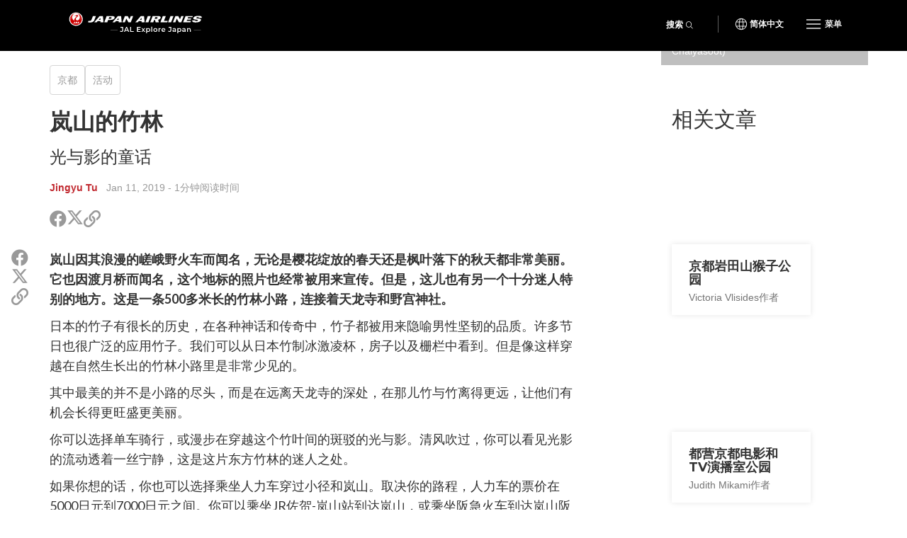

--- FILE ---
content_type: text/html; charset=UTF-8
request_url: https://zhcn.jal.japantravel.com/kyoto/%E5%B2%9A%E5%B1%B1%E7%9A%84%E7%AB%B9%E6%9E%97/47401
body_size: 9480
content:
<!doctype html>
<html class="no-js" xmlns:og="http://ogp.me/ns#" lang="zh-CN">

<head>
    <meta charset="utf-8">
    <title>岚山的竹林 - Japan Airlines</title>

        <meta name="viewport" content="width=device-width, initial-scale=1.0, maximum-scale=5.0">

                <link rel="stylesheet" href="//netdna.bootstrapcdn.com/bootstrap/3.1.1/css/bootstrap.min.css">
        <link rel="stylesheet" href="https://zhcn.jal.japantravel.com/css/mg-modal.css?1764131066">
        <link rel="stylesheet" href="https://zhcn.jal.japantravel.com/css/mg.css?1764131066">
        <link rel="stylesheet" href="https://zhcn.jal.japantravel.com/css/portal.css?1764131066">
        <link rel="stylesheet" href="https://zhcn.jal.japantravel.com/css/build/jal.css?1764230339">
        <link rel="stylesheet" href="https://zhcn.jal.japantravel.com/css/build/header.css?1764230339">
        <link rel="stylesheet" href="https://zhcn.jal.japantravel.com/css/build/footer.css?1764230339">
        <link rel="stylesheet" href="https://zhcn.jal.japantravel.com/font-awesome/css/all.css">
        <link rel="preconnect" href="https://fonts.googleapis.com">
        <link rel="preconnect" href="https://fonts.gstatic.com" crossorigin>
        <link href="https://fonts.googleapis.com/css2?family=Lato:wght@400;500;600;700&family=Noto+Sans:wght@400;500;600;700&family=Montserrat:wght@300;400;500;600;700&display=swap" rel="stylesheet">
    
    <link rel="stylesheet" href="https://zhcn.jal.japantravel.com/css/build/article.css?1764230341">
    <!-- Google Tag Manager -->
    <script>(function(w,d,s,l,i){w[l]=w[l]||[];w[l].push({'gtm.start':
                new Date().getTime(),event:'gtm.js'});var f=d.getElementsByTagName(s)[0],
            j=d.createElement(s),dl=l!='dataLayer'?'&l='+l:'';j.async=true;j.src=
            'https://www.googletagmanager.com/gtm.js?id='+i+dl;f.parentNode.insertBefore(j,f);
        })(window,document,'script','dataLayer','GTM-KT3699K');</script>
    <!-- End Google Tag Manager -->

</head>

<body class="layout-jal page-article page-article-bigcover" data-domain="japantravel.com" data-lang="zh-CN">
    <!-- Google Tag Manager (noscript) -->
    <noscript><iframe src="https://www.googletagmanager.com/ns.html?id=GTM-KT3699K"
                      height="0" width="0" style="display:none;visibility:hidden"></iframe></noscript>
    <!-- End Google Tag Manager (noscript) -->

    <header class="jal-header">
    <!-- Mobile nav -->
    <div class="visible-xs">

        <nav class="navbar navbar--jal navbar-fixed-top jal-mbnav">
            <div class="container-fluid">

                <!-- Brand and toggle get grouped for better mobile display -->
                <div class="navbar-header">
                    <button type="button" class="navbar-toggle navbar-toggle--jal collapsed" data-toggle="collapse" data-target="#bs-example-navbar-collapse-1" aria-expanded="false">
                        <span class="sr-only"></span>
                        <img src="https://zhcn.jal.japantravel.com/img/icon_gmenu.svg" alt="Open navigation" class="icon-open">
                        <img src="https://zhcn.jal.japantravel.com/img/icon_gmenu_close.svg" alt="Close navigation" class="icon-cross">
                    </button>
                    <button type="button" class="navbar-toggle navbar-toggle--jal collapsed" data-toggle="collapse" data-target="#bs-navbar-collapse--search-xs">
                        <i class="fal fa-search"></i>
                    </button>
                    <a href="/" class="logo-wrap navbar-brand" data-header-logo="">
                        <img src="https://zhcn.jal.japantravel.com/img/logo-jal.svg" class="header-logo-jal" alt="JAPAN AIRLINES">
                    </a>
                </div>

                <!-- Collect the nav links, forms, and other content for toggling -->
                <div class="collapse navbar-collapse navbar-collapse--jal" id="bs-example-navbar-collapse-1">

                    <nav class="jal-mbnav__inner">
                        <ul class="jal-mbnav__lang">
                            <li><button data-toggle="modal" data-target="#jalLanguageModal">简体中文</button></li>
                        </ul>

                        <div class="jal-mbnav__expand-wrap">
                            <a class="jal-mbnav__expand collapsed" role="button" data-toggle="collapse" href="#jalNavCollapse1" aria-expanded="true" aria-controls="jalFooterCollapse">关注<span aria-hidden="true"></span></a>

                            <div id="jalNavCollapse1" class="collapse" aria-expanded="true" style="">
                                <ul class="jal-mbnav__list">
                                    <li><a href="https://zhcn.jal.japantravel.com/activity">活动</a></li>
    <li><a href="https://zhcn.jal.japantravel.com/culture">文化</a></li>
    <li><a href="https://zhcn.jal.japantravel.com/food">美食</a></li>
    <li><a href="https://zhcn.jal.japantravel.com/nightlife">夜生活</a></li>
    <li><a href="https://zhcn.jal.japantravel.com/beauty-spa">美容</a></li>
    <li><a href="https://zhcn.jal.japantravel.com/shopping">购物</a></li>
    <li><a href="https://zhcn.jal.japantravel.com/transportation">交通</a></li>
<li><a href="https://zhcn.jal.japantravel.com/search">精选</a></li>
                                </ul>
                            </div>
                        </div>

                        <div class="jal-mbnav__expand-wrap">
                            <a class="jal-mbnav__expand collapsed" role="button" data-toggle="collapse" href="#jalNavCollapse2" aria-expanded="true" aria-controls="jalFooterCollapse">目的地<span aria-hidden="true"></span></a>
                            <div id="jalNavCollapse2" class="collapse" aria-expanded="true" style="">
                                <ul class="jal-mbnav__list">
                                    <li><a href="https://zhcn.jal.japantravel.com/%E4%B8%9C%E4%BA%AC">东京</a></li>
    <li><a href="https://zhcn.jal.japantravel.com/%E4%BA%AC%E9%83%BD">京都</a></li>
    <li><a href="https://zhcn.jal.japantravel.com/%E5%A4%A7%E9%98%AA">大阪</a></li>
    <li><a href="https://zhcn.jal.japantravel.com/%E5%A5%88%E8%89%AF">奈良</a></li>
    <li><a href="https://zhcn.jal.japantravel.com/%E5%B9%BF%E5%B2%9B">广岛</a></li>
<li><a href="https://zhcn.jal.japantravel.com/destinations">所有目的地</a></li>
                                </ul>
                            </div>
                        </div>

                        <div class="jal-mbnav__expand-wrap">
                            <a class="jal-mbnav__expand collapsed" role="button" data-toggle="collapse" href="#jalNavCollapse3" aria-expanded="true" aria-controls="jalFooterCollapse">活动<span aria-hidden="true"></span></a>

                            <div id="jalNavCollapse3" class="collapse" aria-expanded="true" style="">
                                <ul class="jal-mbnav__list">
                                    <li><a href="https://zhcn.jal.japantravel.com/events?prefecture_slug=&amp;from=2025-12-01&amp;to=2026-01-31">本周</a></li>
<li><a href="https://zhcn.jal.japantravel.com/events?prefecture_slug=&amp;from=2025-12-01&amp;to=2026-01-31">下周</a></li>
<li><a href="https://zhcn.jal.japantravel.com/events?prefecture_slug=&amp;from=2026-01-01&amp;to=2026-01-31">此月</a></li>
<li><a href="https://zhcn.jal.japantravel.com/events?prefecture_slug=&amp;from=2026-02-01&amp;to=2026-02-28">下月</a></li>
<li><a href="https://zhcn.jal.japantravel.com/events">所有活动</a></li>
                                </ul>
                            </div>
                        </div>
                        <div class="jal-mbnav__expand-wrap">
                            <a class="jal-mbnav__expand collapsed" role="button" data-toggle="collapse" href="#jalNavCollapse5" aria-expanded="true" aria-controls="jalFooterCollapse">在您离开之前<span aria-hidden="true"></span></a>

                            <div id="jalNavCollapse5" class="collapse" aria-expanded="true" style="">
                                <ul class="jal-mbnav__list">
                                    <li><a href="https://zhcn.jal.japantravel.com/search?type=guide">导览</a></li>
<li><a href="https://zhcn.jal.japantravel.com/tokyo/guide-to-visiting-japan/44798#visa">签证</a></li>
<li><a href="https://zhcn.jal.japantravel.com/tokyo/guide-to-visiting-japan/44798#transport">交通</a></li>
<li><a href="https://zhcn.jal.japantravel.com/tokyo/guide-to-visiting-japan/44798#climate">天气</a></li>
<li><a href="https://zhcn.jal.japantravel.com/tokyo/guide-to-visiting-japan/44798#currency">货币</a></li>

<li><a href="https://zhcn.jal.japantravel.com/search?type=news">新闻</a></li>                                </ul>
                            </div>
                        </div>
                        <a class="jal-mbnav__button" href="https://zhcn.jal.japantravel.com/map/jal"><span><img src="https://zhcn.jal.japantravel.com/img/icon_map_marker.svg" sr-hidden="true"></span>日本地图</a>
                    </nav>

                </div><!-- /.navbar-collapse -->
                <div class="collapse dropdown-menu--search" id="bs-navbar-collapse--search-xs">
                    <div class="dropdown-menu--search-container">
                        <div class="dropdown-menu--search-header">
                            <div>探索日本</div>
                            <div class="dropdown-menu--search-header--close">
                                <button><i class="fal fa-times"></i></button>
                            </div>
                        </div>
                        <div class="dropdown-menu--search-item">
                            <form method="get" action="https://zhcn.jal.japantravel.com/search">
                                <div class="input-group">
                                            <span class="input-group-prepend">
                                                <button class="btn bg-white rounded-pill ms-n3" type="button">
                                                    <i class="fal fa-search"></i>
                                                </button>
                                            </span>
                                    <input class="search__input form-control has-border-right-radius" placeholder="正在寻找的类型" name="q">
                                    <span class="input-group-append">
                                                <button class="btn bg-white rounded-pill ms-n3 search-remove" type="button">
                                                    <i class="fal fa-times"></i>
                                                </button>
                                            </span>
                                </div>
                            </form>
                        </div>
                        <div class="dropdown-menu--search-item random-search">
                            <div>
                                <i class="fa fa-question"></i><a href="https://zhcn.jal.japantravel.com/%E5%B9%BF%E5%B2%9B" class="destination-name">随机景点</a>
                            </div>
                        </div>
                        <div class="dropdown-menu--search-item divider"></div>
                        <div class="dropdown-menu--search-item">
                            <div class="featured-destination">
                                <div>推荐景点</div>
                            </div>
                            <ul>
                                                                    <li>
                                        <i class="fa fa-map-marker-alt destination-icon"></i><a class="destination-name" href="https://zhcn.jal.japantravel.com/%E4%BA%AC%E9%83%BD">京都</a>
                                    </li>
                                                                    <li>
                                        <i class="fa fa-map-marker-alt destination-icon"></i><a class="destination-name" href="https://zhcn.jal.japantravel.com/%E5%AE%AB%E5%9F%8E">宫城</a>
                                    </li>
                                                                    <li>
                                        <i class="fa fa-map-marker-alt destination-icon"></i><a class="destination-name" href="https://zhcn.jal.japantravel.com/%E7%A6%8F%E5%86%88">福冈</a>
                                    </li>
                                                                    <li>
                                        <i class="fa fa-map-marker-alt destination-icon"></i><a class="destination-name" href="https://zhcn.jal.japantravel.com/%E5%8C%97%E6%B5%B7%E9%81%93">北海道</a>
                                    </li>
                                                                    <li>
                                        <i class="fa fa-map-marker-alt destination-icon"></i><a class="destination-name" href="https://zhcn.jal.japantravel.com/%E5%92%8C%E6%AD%8C%E5%B1%B1">和歌山</a>
                                    </li>
                                                            </ul>
                        </div>
                        <div class="dropdown-menu--search-item">
                            <div class="all-destination"><a href="https://zhcn.jal.japantravel.com/destinations">所有目的地</a></div>
                        </div>
                    </div>
                </div>
            </div><!-- /.container-fluid -->
        </nav>

    </div>

    <!-- Desktop nav - 48 height -->
    <div class="hidden-xs">
        <div class="navbar navbar--jal navbar-fixed-top jal-dsktopnav">
            <div class="container container--jal">

                <div class="jal-dsktopnav__brand navbar-header">
                    <a href="/" class="logo-wrap" data-header-logo="">
                        <img src="https://zhcn.jal.japantravel.com/img/logo-jal.svg?v=1" class="header-logo-jal" alt="JAPAN AIRLINES">
                    </a>
                </div>

                <nav>
                    <ul class="navbar-nav navbar-right">
                        <li class="navbar__search">
                            <button class="jal-search__button navbar-toggle navbar-toggle--search collapsed" data-toggle="collapse" data-target="#bs-navbar-collapse--search">搜索<span><i class="fal fa-search"></i></span></button>
                            <div class="collapse dropdown-menu--search" id="bs-navbar-collapse--search">
                                <div class="dropdown-menu--search-container">
                                    <div class="dropdown-menu--search-item">
                                        <form method="get" action="https://zhcn.jal.japantravel.com/search">
                                        <div class="input-group">
                                            <span class="input-group-prepend">
                                                <button class="btn bg-white rounded-pill ms-n3" type="button">
                                                    <i class="fal fa-search"></i>
                                                </button>
                                            </span>
                                            <input class="search__input form-control has-border-right-radius" placeholder="正在寻找的类型" name="q">
                                            <span class="input-group-append">
                                                <button class="btn bg-white rounded-pill ms-n3 search-remove" type="button">
                                                    <i class="fal fa-times"></i>
                                                </button>
                                            </span>
                                        </div>
                                        </form>
                                    </div>
                                    <div class="dropdown-menu--search-item random-search">
                                        <div>
                                            <i class="fa fa-question"></i><a href="https://zhcn.jal.japantravel.com/%E5%B9%BF%E5%B2%9B" class="destination-name">随机景点</a>
                                        </div>
                                    </div>
                                    <div class="dropdown-menu--search-item divider"></div>
                                    <div class="dropdown-menu--search-item">
                                        <div class="featured-destination">
                                            <div>推荐景点</div>
                                            <div class="all-destination"><a href="https://zhcn.jal.japantravel.com/destinations">所有目的地</a></div>
                                        </div>
                                        <ul>
                                                                                        <li>
                                                <i class="fa fa-map-marker-alt destination-icon"></i><a class="destination-name" href="https://zhcn.jal.japantravel.com/%E4%BA%AC%E9%83%BD">京都</a>
                                            </li>
                                                                                        <li>
                                                <i class="fa fa-map-marker-alt destination-icon"></i><a class="destination-name" href="https://zhcn.jal.japantravel.com/%E5%AE%AB%E5%9F%8E">宫城</a>
                                            </li>
                                                                                        <li>
                                                <i class="fa fa-map-marker-alt destination-icon"></i><a class="destination-name" href="https://zhcn.jal.japantravel.com/%E7%A6%8F%E5%86%88">福冈</a>
                                            </li>
                                                                                        <li>
                                                <i class="fa fa-map-marker-alt destination-icon"></i><a class="destination-name" href="https://zhcn.jal.japantravel.com/%E5%8C%97%E6%B5%B7%E9%81%93">北海道</a>
                                            </li>
                                                                                        <li>
                                                <i class="fa fa-map-marker-alt destination-icon"></i><a class="destination-name" href="https://zhcn.jal.japantravel.com/%E5%92%8C%E6%AD%8C%E5%B1%B1">和歌山</a>
                                            </li>
                                                                                    </ul>
                                    </div>
                                </div>
                            </div>
                        </li>
                        <li class="navbar__separator"></li>
                        <li><button class="jal-dsktopnav__lang" data-toggle="modal" data-target="#jalLanguageModal">简体中文</button></li>
                        <li class="dropdown--mega">
                            <button type="button" class="navbar-toggle navbar-toggle--jal navbar-toggle--mega collapsed" data-toggle="collapse" data-target="#bs-example-navbar-collapse-2" aria-expanded="false">
                                <span class="sr-only">Toggle navigation</span>
                                <img src="https://zhcn.jal.japantravel.com/img/icon_gmenu.svg" alt="Open navigation" class="icon-open">
                                <img src="https://zhcn.jal.japantravel.com/img/icon_gmenu_close.svg" alt="Close navigation" class="icon-cross">
                                <span>菜单</span>
                            </button>
                            <div class="collapse dropdown-menu--mega" id="bs-example-navbar-collapse-2" role="menu">
                                <div class="jal-mega__inner">
                                    <div class="jal-mega__column">
                                        <span class="jal-mega__title">关注</span>
                                        <ul class="jal-mega__list jal-mega__list--feature">
                                            <li><a href="https://zhcn.jal.japantravel.com/activity">活动</a></li>
    <li><a href="https://zhcn.jal.japantravel.com/culture">文化</a></li>
    <li><a href="https://zhcn.jal.japantravel.com/food">美食</a></li>
    <li><a href="https://zhcn.jal.japantravel.com/nightlife">夜生活</a></li>
    <li><a href="https://zhcn.jal.japantravel.com/beauty-spa">美容</a></li>
    <li><a href="https://zhcn.jal.japantravel.com/shopping">购物</a></li>
    <li><a href="https://zhcn.jal.japantravel.com/transportation">交通</a></li>
<li><a href="https://zhcn.jal.japantravel.com/search">精选</a></li>
                                        </ul>
                                    </div>
                                    <div class="jal-mega__column">
                                        <span class="jal-mega__title">目的地</span>
                                        <ul class="jal-mega__list jal-mega__list--feature">
                                            <li><a href="https://zhcn.jal.japantravel.com/%E4%B8%9C%E4%BA%AC">东京</a></li>
    <li><a href="https://zhcn.jal.japantravel.com/%E4%BA%AC%E9%83%BD">京都</a></li>
    <li><a href="https://zhcn.jal.japantravel.com/%E5%A4%A7%E9%98%AA">大阪</a></li>
    <li><a href="https://zhcn.jal.japantravel.com/%E5%A5%88%E8%89%AF">奈良</a></li>
    <li><a href="https://zhcn.jal.japantravel.com/%E5%B9%BF%E5%B2%9B">广岛</a></li>
<li><a href="https://zhcn.jal.japantravel.com/destinations">所有目的地</a></li>
                                        </ul>
                                    </div>
                                    <div class="jal-mega__column">
                                        <span class="jal-mega__title">活动</span>
                                        <ul class="jal-mega__list jal-mega__list--feature">
                                            <li><a href="https://zhcn.jal.japantravel.com/events?prefecture_slug=&amp;from=2025-12-01&amp;to=2026-01-31">本周</a></li>
<li><a href="https://zhcn.jal.japantravel.com/events?prefecture_slug=&amp;from=2025-12-01&amp;to=2026-01-31">下周</a></li>
<li><a href="https://zhcn.jal.japantravel.com/events?prefecture_slug=&amp;from=2026-01-01&amp;to=2026-01-31">此月</a></li>
<li><a href="https://zhcn.jal.japantravel.com/events?prefecture_slug=&amp;from=2026-02-01&amp;to=2026-02-28">下月</a></li>
<li><a href="https://zhcn.jal.japantravel.com/events">所有活动</a></li>
                                        </ul>
                                    </div>
                                    <div class="jal-mega__column">
                                        <span class="jal-mega__title">在您离开之前</span>
                                        <ul class="jal-mega__list">
                                            <li><a href="https://zhcn.jal.japantravel.com/search?type=guide">导览</a></li>
<li><a href="https://zhcn.jal.japantravel.com/tokyo/guide-to-visiting-japan/44798#visa">签证</a></li>
<li><a href="https://zhcn.jal.japantravel.com/tokyo/guide-to-visiting-japan/44798#transport">交通</a></li>
<li><a href="https://zhcn.jal.japantravel.com/tokyo/guide-to-visiting-japan/44798#climate">天气</a></li>
<li><a href="https://zhcn.jal.japantravel.com/tokyo/guide-to-visiting-japan/44798#currency">货币</a></li>

<li><a href="https://zhcn.jal.japantravel.com/search?type=news">新闻</a></li>                                        </ul>
                                    </div>
                                </div>
                                <a class="jal-mega__button" href="https://zhcn.jal.japantravel.com/map/jal"><span><img src="https://zhcn.jal.japantravel.com/img/icon_map_marker.svg" sr-hidden="true"></span>日本地图</a>
                            </div>
                        </li>

                    </ul>
                </nav>
            </div>
        </div>
    </div>
</header>

<!-- search - should be sticky on some pages only e.g. hp -->

<div class="modal modal--jal" id="jalLanguageModal" tabindex="-1" role="dialog" aria-labelledby="myModalLabel">
    <div class="modal-dialog" role="document">
        <div class="modal-content">
            <h4 class="jal-modal__title">请选择语言</h4>
            <div class="btn-group jal-modal__lang-wrap dropdown">
                <button type="button" class="jal-modal__lang dropdown-toggle" data-toggle="dropdown" aria-haspopup="true" aria-expanded="false">
                    简体中文
                </button>
                <ul class="dropdown-menu jal-modal__dropdown">
                                                                        <li><a class="language-select" data-target="https://jal.japantravel.com/">English</a></li>
                                                                                                <li><a class="language-select" data-target="https://es.jal.japantravel.com/">Español</a></li>
                                                                                                <li><a class="language-select" data-target="https://ko.jal.japantravel.com/">한국어</a></li>
                                                                                                <li><a class="language-select" data-target="https://th.jal.japantravel.com/">ไทย</a></li>
                                                                                                <li class="active"><a class="language-select" data-target="https://zhcn.jal.japantravel.com/">简体中文</a></li>
                                                                                                <li><a class="language-select" data-target="https://zhtw.jal.japantravel.com/">繁體中文</a></li>
                                                                                                <li><a class="language-select" data-target="https://id.jal.japantravel.com/">Bahasa Indonesia</a></li>
                                                                                                <li><a class="language-select" data-target="https://fr.jal.japantravel.com/">Français</a></li>
                                                            </ul>
            </div>
            <div class="jal-modal__submit">
                <button class="jal-modal__button">继续</button>
            </div>
            <button type="button" class="jal-modal__close" data-dismiss="modal" aria-label="Close"><span aria-hidden="true" class="sr-only"></span></button>
        </div>
    </div>
</div>

    <div id="layout_main">
            <div class="article-hero-gallery ahg">
  <figure>
    <img class="img-fluid" src="https://a2.cdn.japantravel.com/photo/11784-67731/1440X960!/kyoto-ทางเดินเลียบป่าไผ่ที่-arashiyama-67731.jpg" loading="lazy" alt=""/>
  </figure>
  <div class="container">
    <div class="row">
      <div class="offset hidden-xs col-sm-9"></div>
      <div class="gallery col-xs-12 col-sm-3">
         <span class="credits">大片的竹林 (照片由: Narisa Chaiyasoot)</span>                   <span class="gallery-cta"><i class="fa fa-images"></i><i class="fa fa-plus"></i></span>
              </div>
    </div>
  </div>
</div>


    <section class="article-main">
        <div class="container">
            <div class="row">
                <div class="col-xs-12 col-sm-8">
                    <div class="article-header">
                        <ul class="separated-list context-heading-list breadcrumbs">
        <li class="separated-list-item">
        <span class="context-heading">
            <a href="https://zhcn.jal.japantravel.com/%E4%BA%AC%E9%83%BD">京都</a>
        </span>
    </li>
        <li class="separated-list-item">
        <span class="context-heading">
            <a href="https://zhcn.jal.japantravel.com/activity/kyoto">活动</a>
        </span>
    </li>
    </ul>
                        <h1>岚山的竹林</h1>
                        <h2 class="subtitle">光与影的童话</h2>
                        <div class="credits">
                            <a class="author self-target" href="https://zh-hans.japantravel.com/profile/jingyu-tu/807584986" target="_blank" rel="nofollow">Jingyu Tu</a>
    &nbsp; <time id="publishedDate" title="" datetime="2019-01-11T11:37:05+09:00" data-original-title="">Jan 11, 2019</time>
    <span class="article__read-time"> - 1分钟阅读时间</span>
                        </div>

                        <ul class="list-unstyled  share">
  <li class="share__item share__item--facebook"><a class="share__link" href="http://www.facebook.com/sharer.php?u=https://zhcn.jal.japantravel.com/kyoto/%E5%B2%9A%E5%B1%B1%E7%9A%84%E7%AB%B9%E6%9E%97/47401" target="_blank"><i class="fab fa-facebook share__icon" aria-hidden="true"></i><span class="sr-only">分享到Facebook</span></a></li>
  <li class="share__item share__item--twitter"><a class="share__link" href="https://twitter.com/intent/tweet?text=岚山的竹林&url=https://zhcn.jal.japantravel.com/kyoto/%E5%B2%9A%E5%B1%B1%E7%9A%84%E7%AB%B9%E6%9E%97/47401" target="_blank">
    <svg class="x-twitter article_social__share-icon" xmlns="http://www.w3.org/2000/svg" viewBox="0 0 512 512" aria-hidden="true">
      <path d="M389.2 48h70.6L305.6 224.2 487 464H345L233.7 318.6 106.5 464H35.8L200.7 275.5 26.8 48H172.4L272.9 180.9 389.2 48zM364.4 421.8h39.1L151.1 88h-42L364.4 421.8z"/>
    </svg>
    <span class="sr-only">分享到Twitter</span>
  </a></li>
  <li class="share__item share__item--copy">
    <a class="share__link" href="javascript:void(0)" data-target="https://zhcn.jal.japantravel.com/kyoto/%E5%B2%9A%E5%B1%B1%E7%9A%84%E7%AB%B9%E6%9E%97/47401"><i class="far fa-link share__icon" aria-hidden="true"></i><span class="sr-only">复制网址以分享</span></a>
    <div class="share__copied-notice">已复制到剪贴板！</div>
    <div class="share__copy-notice">复制网址以分享</div>
  </li>
</ul>
                    </div>

                    
                    <div class="article-main-content">
                        <div class="article-sns-wrapper">
                            <ul class="list-unstyled  share">
  <li class="share__item share__item--facebook"><a class="share__link" href="http://www.facebook.com/sharer.php?u=https://zhcn.jal.japantravel.com/kyoto/%E5%B2%9A%E5%B1%B1%E7%9A%84%E7%AB%B9%E6%9E%97/47401" target="_blank"><i class="fab fa-facebook share__icon" aria-hidden="true"></i><span class="sr-only">分享到Facebook</span></a></li>
  <li class="share__item share__item--twitter"><a class="share__link" href="https://twitter.com/intent/tweet?text=岚山的竹林&url=https://zhcn.jal.japantravel.com/kyoto/%E5%B2%9A%E5%B1%B1%E7%9A%84%E7%AB%B9%E6%9E%97/47401" target="_blank">
    <svg class="x-twitter article_social__share-icon" xmlns="http://www.w3.org/2000/svg" viewBox="0 0 512 512" aria-hidden="true">
      <path d="M389.2 48h70.6L305.6 224.2 487 464H345L233.7 318.6 106.5 464H35.8L200.7 275.5 26.8 48H172.4L272.9 180.9 389.2 48zM364.4 421.8h39.1L151.1 88h-42L364.4 421.8z"/>
    </svg>
    <span class="sr-only">分享到Twitter</span>
  </a></li>
  <li class="share__item share__item--copy">
    <a class="share__link" href="javascript:void(0)" data-target="https://zhcn.jal.japantravel.com/kyoto/%E5%B2%9A%E5%B1%B1%E7%9A%84%E7%AB%B9%E6%9E%97/47401"><i class="far fa-link share__icon" aria-hidden="true"></i><span class="sr-only">复制网址以分享</span></a>
    <div class="share__copied-notice">已复制到剪贴板！</div>
    <div class="share__copy-notice">复制网址以分享</div>
  </li>
</ul>
                        </div>

                            <div class="article__content">
        <p><span><span><span>岚山因其浪漫的嵯峨野火车而闻名，无论是樱花绽放的春天还是枫叶落下的秋天都非常美丽。它也因渡月桥而闻名，这个地标的照片也经常被用来宣传。但是，这儿也有另一个十分迷人特别的地方。这是一条</span>500<span>多米长的竹林小路，连接着天龙寺和野宫神社。</span></span></span></p> <p></p> <p><span><span><span>日本的竹子有很长的历史，在各种神话和传奇中，竹子都被用来隐喻男性坚韧的品质。许多节日也很广泛的应用竹子。我们可以从日本竹制冰激凌杯，房子以及栅栏中看到。但是像这样穿越在自然生长出的竹林小路里是非常少见的。</span></span></span></p> <p></p> <p><span><span><span>其中最美的并不是小路的尽头，而是在远离天龙寺的深处，在那儿竹与竹离得更远，让他们有机会长得更旺盛更美丽。</span></span></span></p> <p></p> <p><span><span><span>你可以选择单车骑行，或漫步在穿越这个竹叶间的斑驳的光与影。清风吹过，你可以看见光影的流动透着一丝宁静，这是这片东方竹林的迷人之处。</span></span></span></p> <p></p> <p><span><span><span>如果你想的话，你也可以选择乘坐人力车穿过小径和岚山。取决你的路程，人力车的票价在</span>5000<span>日元到</span>7000<span>日元之间。你可以乘坐</span>JR<span>佐贺</span>-<span>岚山站到达岚山，或乘坐阪急火车到达岚山阪急站。到达后，这里会有标识带领你到竹林。如果你没有找到任何标识，你也可以跟随去天龙寺和野宫神社，这也能带你到达这片竹林。</span></span></span></p> <p></p> <p><span><span><span>散步在竹林里是完全免费的，你只需要准备好你自己和相机来探索这条美好的小路。</span></span></span></p>     </div>


                        
                                                    <h3>更多信息</h3>
                            <p>查询关于<a href="https://zhcn.jal.japantravel.com/places/kyoto/arashiyama-bamboo-grove/125">Arashiyama Bamboo Grove</a>的资讯</p>
                        
                        
                        <div class="article-user"">
    <div class="article-user__image">
        <figure>
            <a class="self-target" href="https://zh-hans.japantravel.com/profile/jingyu-tu/807584986" target="_blank" rel="nofollow">
                                    <img src="https://a0.cdn.japantravel.com/photo/u/807584986/240x240/5ba35db067ba81c00f7b23c6.jpg" alt="Jingyu Tu" class="img-responsive" draggable="false"/>
                            </a>
        </figure>
    </div>
    <div class="article-user__content">
        <h2 class="article-user__title">
            <a class="self-target" href="https://zh-hans.japantravel.com/profile/jingyu-tu/807584986" target="_blank" rel="nofollow">
                <span class="article-user__name">Jingyu Tu</span>
                <span class="article-user__username">@jingyu.tu</span>
            </a>
        </h2>
        <p class="article-user__blurb">Japan Travel Intern in 2018. Helping to translate interesting and cool articles between English&amp;TC&amp;SC. Willing to share my own experiences and favorites in Japan to other members.</p>
    </div>
</div>
                    </div>
                </div>

                <div class="hidden-xs col-sm-1"><!-- spacer for wider column gap than the Bootstrap grid --></div>

                <div class="col-xs-12 col-sm-3 article-sidebar">
                    <div class="article-related">
                        <h2>相关文章</h2>
                                                                                <div class="card-inset-2025-05 card-inset-2025-05-left">
    <figure><img src="https://a2.cdn.japantravel.com/photo/20734-116557/360x240!/kyoto-kyoto-s-wild-monkey-park-116557.jpg" loading="lazy" alt=""/></figure>
    <a href="https://zhcn.jal.japantravel.com/kyoto/%E4%BA%AC%E9%83%BD%E5%B2%A9%E7%94%B0%E5%B1%B1%E7%8C%B4%E5%AD%90%E5%85%AC%E5%9B%AD/62041" class="inset">
        <h3>京都岩田山猴子公园 </h3><span class="sub">Victoria Vlisides作者</span>
    </a>
</div>
                                                                                <div class="card-inset-2025-05 card-inset-2025-05-left">
    <figure><img src="https://a3.cdn.japantravel.com/photo/1510-8311/360x240!/kioto-toei-kyoto-film-and-tv-studio-park-8311.jpg" loading="lazy" alt=""/></figure>
    <a href="https://zhcn.jal.japantravel.com/kyoto/%E9%83%BD%E8%90%A5%E4%BA%AC%E9%83%BD%E7%94%B5%E5%BD%B1%E5%92%8Ctv%E6%BC%94%E6%92%AD%E5%AE%A4%E5%85%AC%E5%9B%AD/2874" class="inset">
        <h3>都营京都电影和TV演播室公园</h3><span class="sub">Judith Mikami作者</span>
    </a>
</div>
                                                                                <div class="card-inset-2025-05 card-inset-2025-05-left">
    <figure><img src="https://a0.cdn.japantravel.com/images/thumbnail_450_300.png" loading="lazy" alt=""/></figure>
    <a href="https://zhcn.jal.japantravel.com/kyoto/%E6%9E%AF%E5%B1%B1%E6%B0%B4-%E7%A6%85%E5%AD%A6%E7%9A%84%E5%91%B3%E9%81%93/5793" class="inset">
        <h3>枯山水，禅学的味道</h3><span class="sub">Jun Wu作者</span>
    </a>
</div>
                                                                                <div class="card-inset-2025-05 card-inset-2025-05-left">
    <figure><img src="https://a0.cdn.japantravel.com/images/thumbnail_450_300.png" loading="lazy" alt=""/></figure>
    <a href="https://zhcn.jal.japantravel.com/kyoto/%E7%BA%A2%E5%8F%B6%E5%A6%86%E7%82%B9%E9%87%91%E9%98%81%E5%AF%BA/5945" class="inset">
        <h3>红叶妆点金阁寺</h3><span class="sub">Jun Wu作者</span>
    </a>
</div>
                                            </div>

                    <div class="article-jep ajep">
    <a class="ajep-banner" href="https://www.jal.co.jp/flights/en-us/japan-domestic-routes?r=inbound&r=explorejapan" rel="noopener nofollow" target="_blank">
        <p class="fare">Special fare</p>
        <p class="jal">JAL</p>
        <h3>Japan Explorer Pass</h3>
        <p class="blurb">Special airfares for overseas visitors to reach <b>over 30 cities</b> across Japan</p>
        <p class="cta">了解更多</p>
    </a>
    <p class="note">* Only individuals residing outside Japan are eligible to purchase. See full <a>T&Cs</a>.</p>
</div>
                </div>
            </div>
        </div>
    </section>
    </div>

    <footer class="jal-footer">
    <div class="container container--jal">
        <!-- Nav & SNS -->
        <div class="row jal-md-flex">
            <div class="jal-footer__nav">
                <div class="jal-footer__expand-wrap">
                    <a class="jal-footer__expand collapsed" role="button" data-toggle="collapse" href="#jalFooterCollapse" aria-expanded="false" aria-controls="jalFooterCollapse">探索<span aria-hidden="true"></span></a>
                    <div id="jalFooterCollapse" class="collapse">
                        <ul class="jal-category-list">
                                                            <li>
                                    <a href="https://zhcn.jal.japantravel.com/culture">文化</a>
                                </li>
                                                            <li>
                                    <a href="https://zhcn.jal.japantravel.com/nightlife">夜生活</a>
                                </li>
                                                            <li>
                                    <a href="https://zhcn.jal.japantravel.com/beauty-spa">美容</a>
                                </li>
                                                            <li>
                                    <a href="https://zhcn.jal.japantravel.com/shopping">购物</a>
                                </li>
                                                    </ul>
                    </div>
                </div>
                <div class="jal-footer__expand-wrap">
                    <a class="jal-footer__expand collapsed" role="button" data-toggle="collapse" href="#jalFooterCollapse2" aria-expanded="false" aria-controls="jalFooterCollapse2">旅行<span aria-hidden="true"></span></a>
                    <div id="jalFooterCollapse2" class="collapse">
                        <ul class="jal-category-list">
                                                            <li>
                                    <a href="https://zhcn.jal.japantravel.com/accommodation">住宿</a>
                                </li>
                                                            <li>
                                    <a href="https://zhcn.jal.japantravel.com/activity">活动</a>
                                </li>
                                                            <li>
                                    <a href="https://zhcn.jal.japantravel.com/food">美食</a>
                                </li>
                                                            <li>
                                    <a href="https://zhcn.jal.japantravel.com/transportation">交通</a>
                                </li>
                                                    </ul>
                    </div>
                </div>
                <div class="jal-footer__expand-wrap">
                    <a class="jal-footer__expand collapsed" role="button" data-toggle="collapse" href="#jalFooterCollapse3" aria-expanded="false" aria-controls="jalFooterCollapse3">关于JAL<span aria-hidden="true"></span></a>
                    <div id="jalFooterCollapse3" class="collapse">
                        <ul class="jal-category-list external-links">
                            <li>
                                <a href="https://www.jal.com/en/outline/corporate/" target="_blank">企业信息</a>
                            </li>
                            <li>
                                <a href="https://press.jal.co.jp/en/" target="_blank">日本航空新闻</a>
                            </li>
                            <li>
                                <a href="https://www.jal.com/en/investor/" target="_blank">投资人信息</a>
                            </li>
                            <li>
                                <a href="https://www.jal.com/en/flight/safety/" target="_blank">安全体制</a>
                            </li>
                            <li>
                                <a href="https://www.jal.com/en/csr/" target="_blank">CSR活动</a>
                            </li>
                            <li>
                                <a href="https://www.job-jal.com/" target="_blank">人才招聘</a>
                            </li>
                        </ul>
                    </div>
                </div>
                <div class="jal-footer__expand-wrap">
                    <a class="jal-footer__expand collapsed" role="button" data-toggle="collapse" href="#jalFooterCollapse4" aria-expanded="false" aria-controls="jalFooterCollapse4">目的地<span aria-hidden="true"></span></a>
                    <div id="jalFooterCollapse4" class="collapse">
                        <ul class="jal-category-list">
                                                            <li>
                                    <a href="https://zhcn.jal.japantravel.com/%E4%B8%9C%E4%BA%AC">东京</a>
                                </li>
                                                            <li>
                                    <a href="https://zhcn.jal.japantravel.com/%E4%BA%AC%E9%83%BD">京都</a>
                                </li>
                                                            <li>
                                    <a href="https://zhcn.jal.japantravel.com/%E5%A4%A7%E9%98%AA">大阪</a>
                                </li>
                                                            <li>
                                    <a href="https://zhcn.jal.japantravel.com/%E5%86%B2%E7%BB%B3">冲绳</a>
                                </li>
                                                        <li>
                                <a href="https://zhcn.jal.japantravel.com/destinations">所有目的地</a>
                            </li>
                        </ul>
                    </div>
                </div>
            </div>
            <div class="sns-box">
                <p class="sns-box__title">追踪我们</p>
                <ul class="jal-category-list">
                    <li>
                        <a class="sns-icon sns-icon--instagram" href="https://www.instagram.com/japanairlines_jal/" target="_blank" rel="noopener">
                            <img src="https://zhcn.jal.japantravel.com/img/sns_instagram_wt.svg" alt="Instagram">
                            <span class="link-other-text"></span>
                        </a>
                    </li>
                    <li>
                        <a class="sns-icon sns-icon--facebook" href="https://www.facebook.com/JapanAirlinesWorldwide/" target="_blank" rel="noopener">
                            <img src="https://zhcn.jal.japantravel.com/img/sns_facebook_wt.svg" alt="Facebook">
                            <span class="link-other-text"></span>
                        </a>
                    </li>
                    <li>
                        <a class="sns-icon sns-icon--twitter" href="https://twitter.com/JALFlightInfo_e" target="_blank" rel="noopener">
                            <img src="https://zhcn.jal.japantravel.com/img/sns_x_wt.svg" alt="Twitter">
                            <span class="link-other-text"></span>
                        </a>
                    </li>
                    <li>
                        <a class="sns-icon sns-icon--youtube" href="https://www.youtube.com/c/japanairlinesworld" target="_blank" rel="noopener">
                            <img src="https://zhcn.jal.japantravel.com/img/sns_youtube_wt.svg" alt="YouTube">
                            <span class="link-other-text"></span>
                        </a>
                    </li>
                </ul>
            </div>
        </div>

        <!-- Awardbox & Global link -->
        <div class="row jal-md-flex jal-footer__award">
            <div class="jal-award-unit">
                <div class="jal-award-box">
                    <a href="https://www.jal.co.jp/jp/en/inter/service/airline_awards/2019/index.html" target="_blank" rel="noopener">
                        <div class="award-logo">
                            <img src="https://zhcn.jal.japantravel.com/img/wc_color_dark_bg.png" class="footer-logo" alt="Skytrax World’s No.1 Economy Class 2019">
                        </div>
                        <p class="award-text">APEX WORLD CLASS AIRLINE</p>
                    </a>
                </div>
                <div class="jal-award-box">
                    <a href="https://www.jal.co.jp/jp/en/tripadvisor_award/index.html" target="_blank" rel="noopener">
                    <div class="award-logo">
                        <img src="https://zhcn.jal.japantravel.com/img/5_star_metallic_bg.png" class="footer-logo" alt="Tripadvisor Best Airline in Japan 2019 "></div>
                        <p class="award-text">SKYTRAX 5-STAR AIRLINE</p></a>
                </div>
            </div>
            <a class="jal-footer__global" target="_blank" href="https://www.jal.com">前往 <span>JAL全球网站</span></a>
        </div>

        <div class="jal-footer-partner">
            官方航空合作伙伴        </div>
    </div>

    <hr class="jal-footer-line">

    <!-- bottom -->
    <div class="container container--jal">
        <div class="jal-footer-inr">
            <small class="copyright">著作权©日本航空保有所有权利</small>
            <span><img src="https://zhcn.jal.japantravel.com/img/logo-jal.svg" class="footer-logo-jal" alt="JAPAN AIRLINES"></span>
        </div>
    </div>
</footer>

                        <script type="text/javascript" src="https://a1.cdn.japantravel.com/js/jquery/jquery.js"></script>
                <script src="//netdna.bootstrapcdn.com/bootstrap/3.1.1/js/bootstrap.min.js"></script>
        <script src="https://zhcn.jal.japantravel.com/js/portal.js?1764131066"></script>
    
    <script>
        var langUrl = '/';
        $('#jalLanguageModal button.jal-modal__button').click(function(){
            window.location = langUrl;
        });
        $("#jalLanguageModal .dropdown-menu li a").click(function(){
            $("#jalLanguageModal button.jal-modal__lang").text($(this).text());
            $("#jalLanguageModal button.jal-modal__lang").val($(this).text());
            langUrl = $(this).data('target');
        });
    </script>

    <script src='https://ajax.googleapis.com/ajax/libs/jqueryui/1.8.5/jquery-ui.min.js'></script>
    <script>
        $('img[data-src]').each(function() {
            $(this).attr('src', $(this).data('src'));
        });
        function showPhoto(index) {
            $('#article-gallery a.gallery_item').eq(index).click();
        }
    </script>


              <div style="display: none" id="article-gallery">
                  <a href="https://a2.cdn.japantravel.com/photo/11784-67731/1440X960!/kyoto-ทางเดินเลียบป่าไผ่ที่-arashiyama-67731.jpg"
                          data-caption="Photo: 大片的竹林 (照片由: Narisa Chaiyasoot)"
                        class="gallery_item"
          >
            <img class="img-responsive" src="https://a2.cdn.japantravel.com/photo/11784-67731/360x240!/kyoto-ทางเดินเลียบป่าไผ่ที่-arashiyama-67731.jpg"
                              alt="大片的竹林"
                            >
          </a>
                  <a href="https://a2.cdn.japantravel.com/photo/11784-67735/1440X960!/kyoto-ทางเดินเลียบป่าไผ่ที่-arashiyama-67735.jpg"
                          data-caption="Photo: 没有尽头的小路 (照片由: Narisa Chaiyasoot)"
                        class="gallery_item"
          >
            <img class="img-responsive" src="https://a2.cdn.japantravel.com/photo/11784-67735/360x240!/kyoto-ทางเดินเลียบป่าไผ่ที่-arashiyama-67735.jpg"
                              alt="没有尽头的小路"
                            >
          </a>
                  <a href="https://a0.cdn.japantravel.com/photo/11784-67733/1440X960!/kyoto-ทางเดินเลียบป่าไผ่ที่-arashiyama-67733.jpg"
                          data-caption="Photo: 透过竹子的光与影 (照片由: Narisa Chaiyasoot)"
                        class="gallery_item"
          >
            <img class="img-responsive" src="https://a0.cdn.japantravel.com/photo/11784-67733/360x240!/kyoto-ทางเดินเลียบป่าไผ่ที่-arashiyama-67733.jpg"
                              alt="透过竹子的光与影"
                            >
          </a>
                  <a href="https://a0.cdn.japantravel.com/photo/11784-67737/1440X960!/kyoto-ทางเดินเลียบป่าไผ่ที่-arashiyama-67737.jpg"
                          data-caption="Photo: 通过人力车穿过岚山 (照片由: Narisa Chaiyasoot)"
                        class="gallery_item"
          >
            <img class="img-responsive" src="https://a0.cdn.japantravel.com/photo/11784-67737/360x240!/kyoto-ทางเดินเลียบป่าไผ่ที่-arashiyama-67737.jpg"
                              alt="通过人力车穿过岚山"
                            >
          </a>
                  <a href="https://a3.cdn.japantravel.com/photo/11784-67732/1440X960!/kyoto-ทางเดินเลียบป่าไผ่ที่-arashiyama-67732.jpg"
                          data-caption="Photo: 不同的视角 (照片由: Narisa Chaiyasoot)"
                        class="gallery_item"
          >
            <img class="img-responsive" src="https://a3.cdn.japantravel.com/photo/11784-67732/360x240!/kyoto-ทางเดินเลียบป่าไผ่ที่-arashiyama-67732.jpg"
                              alt="不同的视角"
                            >
          </a>
                  <a href="https://a3.cdn.japantravel.com/photo/11784-67736/1440X960!/kyoto-ทางเดินเลียบป่าไผ่ที่-arashiyama-67736.jpg"
                          data-caption="Photo: คุณลุงนั่งประดิษฐ์ของขายจากไม้ไผ่ (照片由: Narisa Chaiyasoot)"
                        class="gallery_item"
          >
            <img class="img-responsive" src="https://a3.cdn.japantravel.com/photo/11784-67736/360x240!/kyoto-ทางเดินเลียบป่าไผ่ที่-arashiyama-67736.jpg"
                              alt="คุณลุงนั่งประดิษฐ์ของขายจากไม้ไผ่"
                            >
          </a>
                  <a href="https://a1.cdn.japantravel.com/photo/11784-67734/1440X960!/kyoto-ทางเดินเลียบป่าไผ่ที่-arashiyama-67734.jpg"
                          data-caption="Photo: Bamboo Paths (照片由: Narisa Chaiyasoot)"
                        class="gallery_item"
          >
            <img class="img-responsive" src="https://a1.cdn.japantravel.com/photo/11784-67734/360x240!/kyoto-ทางเดินเลียบป่าไผ่ที่-arashiyama-67734.jpg"
                              alt="Bamboo Paths"
                            >
          </a>
                  <a href="https://a1.cdn.japantravel.com/photo/11784-67738/1440X960!/kyoto-ทางเดินเลียบป่าไผ่ที่-arashiyama-67738.jpg"
                          data-caption="Photo: ิBamboo (照片由: Narisa Chaiyasoot)"
                        class="gallery_item"
          >
            <img class="img-responsive" src="https://a1.cdn.japantravel.com/photo/11784-67738/360x240!/kyoto-ทางเดินเลียบป่าไผ่ที่-arashiyama-67738.jpg"
                              alt="ิBamboo"
                            >
          </a>
              </div>
        <link href="https://a1.cdn.japantravel.com/css/touchtouch.css" media="screen" rel="stylesheet" type="text/css">
    <script type="text/javascript" src="https://a1.cdn.japantravel.com/js/jquery/touchtouch.jquery.js"></script>
    <script>
      $('#article-gallery a.gallery_item').touchTouch();
      $('.gallery-cta').click(function() { $('#article-gallery a.gallery_item').first().trigger('click'); });
    </script>

</body>
</html>
